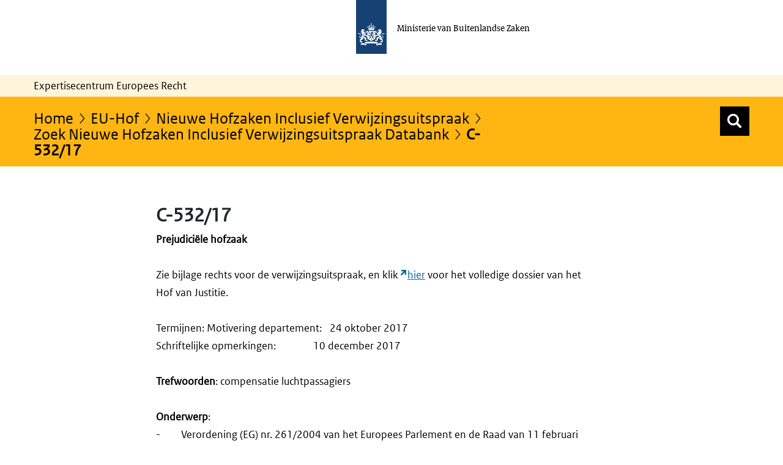

--- FILE ---
content_type: text/javascript
request_url: https://ecer.minbuza.nl/o/bz-portal-theme/js/main.js?browserId=chrome&minifierType=js&languageId=nl_NL&t=1768227228000
body_size: 2697
content:
/*1768227228000*/
function waitForElms(r){return new Promise(t=>{if(document.querySelector(r))return t(document.querySelector(r));let a=new MutationObserver(e=>{document.querySelector(r)&&Array.from(document.querySelectorAll(r)).forEach(e=>{t(e),a.disconnect()})});a.observe(document.documentElement,{childList:!0,subtree:!0})})}function watchUploadClearButton(t){new MutationObserver(e=>{document.querySelector(t)&&Array.from(document.querySelectorAll(t)).forEach(e=>{changeDocumentLibraryDeleteButton(jQuery("html").find(".has-portlet-forms"))})}).observe(document.documentElement,{childList:!0,subtree:!0})}function changeRepeatableFields(e){e.find(".lfr-ddm-form-field-repeatable-toolbar").each(function(){var e=$(this).find(".ddm-form-field-repeatable-delete-button"),t=e.attr("aria-label"),a=$(this).find(".ddm-form-field-repeatable-add-button"),r=a.attr("aria-label");e.attr("title",t),a.attr("title",r)})}function changeDocumentLibrarySelectButton(e){e.find(".liferay-ddm-form-field-document-library .select-button").each(function(){var e;e=(0<$(this).find(".lfr-btn-label").length?$(this).find(".lfr-btn-label"):$(this)).text(),$(this).attr("aria-label",e).attr("title",e)})}function changeDocumentLibraryDeleteButton(e){e.find(".liferay-ddm-form-field-document-library .input-group .btn-secondary").not(".select-button").each(function(){var e=$(this).text();$(this).attr("aria-label",e).attr("title",e)})}function modifyFormHeadings(e){e.each(function(){var e=$(this).find(".lfr-ddm__default-page-header-title"),t=$(this).find(".lfr-ddm-form-page-title");0<e.length&&e.replaceWith(function(){return $('<h2 class="lfr-ddm__default-page-header-title">'+$(this).text()+"</h2>")}),0<t.length&&t.replaceWith(function(){return $('<h3 class="lfr-ddm-form-page-title">'+$(this).text()+"</h3>")})})}function confirmDetailsForm(e){var t=e.querySelectorAll(".col-ddm:not(.hide)"),e=e.querySelector('div[data-field-reference="confirmDetails"] div.liferay-ddm-form-field-paragraph-text');let l='<div class="summary">';t.forEach(e=>{e.querySelectorAll('.ddm-field > .form-group:not([data-field-reference="confirmCheckbox"], [data-field-reference="confirmDetails"]').forEach(e=>{function t(e){a($(e).find(".ddm-label").text(),$(e).find(".form-control").val())}function a(e,t){l=(l=(l+='<div class="row">')+'<div class="col-12 col-sm-4"><span class="item-label">'+e+"</span></div>")+'<div class="col-12 col-sm-8">'+t+"</div>",l+="</div>"}var r,n,i,o;e.getAttribute("data-field-name").includes("_ddm$$Checkbox")&&!e.getAttribute("data-field-name").includes("_ddm$$CheckboxMultiple")&&(r=$(e).find(".form-control"),n=$(e).find("label").text(),a("","true"==r.val()?'<span class="form-check-checkbox true"></span><span>'+n+"</span>":'<span class="form-check-checkbox"></span><span>'+n+"</span>")),e.getAttribute("data-field-name").includes("_ddm$$Radio")&&a($(e).find("fieldset legend").text(),$(e).find(".custom-radio input:checked").next("span").find(".custom-control-label-text").text()),e.getAttribute("data-field-name").includes("_ddm$$CheckboxMultiple")&&a($(e).find("fieldset legend").text(),$(e).find(".lfr-ddm-checkbox-multiple input[type=checkbox]:checked").map(function(){return'<span class="item-multi">'+$(this).next(".custom-control-label").text()+"</span>"}).toArray()),e.getAttribute("data-field-name").includes("_ddm$$Select")&&e?.querySelector(":scope button.form-control-select")&&a(i=$(e).find(".ddm-label").text(),$(e).find(".ddm-label").next("div").find("button").text()),e.getAttribute("data-field-name").includes("_ddm$$Select")&&e?.querySelector(":scope .form-control-tag-group")&&(i=$(e).find(".ddm-label").text(),o=[],$(e).find(".form-control-tag-group .label-item-expand").each(function(){o.push('<span class="item-multi">'+$(this).text()+"</span>")}),a(i,o)),e.getAttribute("data-field-name").includes("_ddm$$RichText")&&a($(e).find(".ddm-label").text(),$(e).find(".input-group .input-group-item").next("input").val().replace(/(<([^>]+)>)/gi,"")),e.getAttribute("data-field-name").includes("_ddm$$Text")&&a($(e).find(".ddm-label").text(),$(e).find(".ddm-field-text").val()),e.getAttribute("data-field-name").includes("_ddm$$Numeric")&&t($(e)),e.getAttribute("data-field-name").includes("_ddm$$Date")&&!e.getAttribute("data-field-name").includes("_ddm$$DateTime")&&t($(e)),e.getAttribute("data-field-name").includes("_ddm$$DateTime")&&t($(e)),e.getAttribute("data-field-name").includes("_ddm$$Image")&&t($(e)),e.getAttribute("data-field-name").includes("_ddm$$DocumentLibrary")&&t($(e))})}),l+="</div>",$(e).html(l)}AUI().ready(function(){var t=jQuery(".header__menu_navigation_button"),a=jQuery(".header__navigation__ul"),r=!1;t.on("click",function(){a.slideToggle(),jQuery("body").toggleClass("fixed"),t.toggleClass("header__menu_navigation_button_open"),($(this).hasClass("header__menu_navigation_button_open")?(t.attr("aria-expanded","true"),t.find("span.state--open").attr("aria-hidden","false"),t.find("span.state--closed")):(t.attr({"aria-expanded":"false"}),t.find("span.state--closed").attr("aria-hidden","false"),t.find("span.state--open"))).attr("aria-hidden","true"),r=!0}),jQuery(".header__navigation__ul li").on("keydown",function(e){"Escape"===e.key&&(a.slideToggle(),t.toggleClass("header__menu_navigation_button_open").attr("aria-expanded","false"),t.find("span.state--closed").attr("aria-hidden","false"),t.find("span.state--open").attr("aria-hidden","true"),t.focus(),r=!1)});var n,i,e=document.getElementById("breadcrumb");e&&(n=e,i=()=>{r&&(a.slideToggle(),t.removeClass("header__menu_navigation_button_open").attr("aria-expanded","false"),t.find("span.state--closed").attr("aria-hidden","false"),t.find("span.state--open").attr("aria-hidden","true"),r=!1)},document.addEventListener("focusin",e=>{n.contains(e.target)||i()})),0==jQuery(".search__wrapper-home").length&&(jQuery(".search-input-clear-wrapper").on("focusin",function(){jQuery(".search__wrapper").addClass("searchOpen"),jQuery(this).find(".keyworkInput").attr("aria-expanded","true")}),jQuery(".search-input-clear-wrapper").on("focusout",function(){""==jQuery(this).find(".keyworkInput").val()&&(jQuery(".search__wrapper").removeClass("searchOpen"),jQuery(this).find(".keyworkInput").attr("aria-expanded","false"))}),$(".header__navigation").on("keydown",".searchReveal",function(e){13==e.which&&setTimeout(function(){"false"==jQuery(".keyworkInput").attr("aria-expanded")?jQuery(".keyworkInput").attr("aria-expanded","true"):jQuery(".keyworkInput").attr("aria-expanded","false")},10),jQuery(this).on("focusout",function(){""==jQuery(".keyworkInput").val()&&(jQuery(".search__wrapper").removeClass("searchOpen"),jQuery(".keyworkInput").attr("aria-expanded","false"))})})),0<jQuery(".search__wrapper-home").length&&(jQuery(".search__wrapper-home").find(".keyworkInput").attr("aria-expanded","true"),jQuery(".search__wrapper-home").find(".search-input-clear-wrapper").on("focusout",function(){""==jQuery(this).find(".keyworkInput").val()&&jQuery(this).find(".keyworkInput").attr("aria-expanded","true")})),$(".toggle-switcher").click(function(){$(".extended-text").slideToggle("slow"),$(".btn__icon--expand").toggleClass("btn__icon--compress"),$(".toggle-switcher.a-link").toggle()}),jQuery(".search-input").on("input",function(){var e=jQuery(".x-reset");""!=jQuery(this).val()?e.addClass("view-x-reset"):e.removeClass("view-x-reset")}),jQuery(".x-reset").on("click",function(){var e=jQuery(".x-reset");jQuery(".search-input").val(""),e.removeClass("view-x-reset")}),$(function(){var e,r;e=jQuery,r=window.MutationObserver||window.WebKitMutationObserver||window.MozMutationObserver,e.fn.attrchange=function(t){var e,a;if(r)return e={subtree:!1,attributes:!0},a=new r(function(e){e.forEach(function(e){t.call(e.target,e.attributeName)})}),this.each(function(){a.observe(this,e)})},jQuery(".portlet-boundary_nl_worth_article_search_portlet_ArticleSearchPortlet_ .pagination-bar ul.pagination li.active a").attr("aria-current","page"),jQuery(".keyworkInput").attrchange(function(e){"class"==e&&($(this).hasClass("error-field")?(jQuery(".message__error__wrapper").addClass("message-error-visible"),jQuery(".filter__Header").removeClass("filter_has_tag"),jQuery(".removeTag").toggle()):jQuery(".message__error__wrapper").removeClass("message-error-visible"))})}),$(".removeTag").on("click",function(){var e=jQuery(this).attr("data-input-id"),t=jQuery(this).attr("data-default-value");jQuery("[name$='"+e+"']").val(t),jQuery(this).toggle()}),$("body").is(".disable-social-media-share")||void 0===jQuery().jsSocials||($("#shareIcons").jsSocials({showLabel:!1,showCount:!1,shares:["x","facebook","linkedin"]}),$(".social-x.jssocials-share-logo").append("<span class='sr-only'>X-Twitter</span>"),$(".fa-facebook.jssocials-share-logo").append("<span class='sr-only'>Facebook</span>"),$(".fa-linkedin.jssocials-share-logo").append("<span class='sr-only'>LinkedIn</span>"))}),Liferay.Portlet.ready(function(e,t){}),Liferay.on("allPortletsReady",function(){$(window).on("load",function(){})}),waitForElms(".portlet-forms").then(e=>{setTimeout(function(){document.body.classList.add("has-portlet-forms"),watchUploadClearButton(".liferay-ddm-form-field-document-library .input-group .btn-secondary:not(.select-button)")},1)}),waitForElms(".portlet-forms .lfr-ddm__default-page-header-title").then(e=>{setTimeout(function(){modifyFormHeadings(jQuery(".portlet-forms"))},1)}),waitForElms(".ddm-repeatable").then(e=>{setTimeout(function(){changeRepeatableFields(jQuery("html").find(".has-portlet-forms")),jQuery("html").find(".has-portlet-forms").on("click",".ddm-form-field-repeatable-add-button",function(){setTimeout(function(){var e=jQuery("html").find(".has-portlet-forms");changeRepeatableFields(e),changeDocumentLibrarySelectButton(e)},1)}),jQuery("html").find(".has-portlet-forms").on("click",".ddm-form-field-repeatable-delete-button",function(){setTimeout(function(){var e=jQuery("html").find(".has-portlet-forms");changeRepeatableFields(e),changeDocumentLibrarySelectButton(e)},1)})},10)}),waitForElms(".liferay-ddm-form-field-document-library .select-button").then(e=>{setTimeout(function(){changeDocumentLibrarySelectButton(jQuery("html").find(".has-portlet-forms"))},1)}),waitForElms("#ddm-form-submit").then(e=>{setTimeout(function(){var e=document.querySelector(".ddm-form-builder-app");0<$(e).find('.form-group[data-field-reference="confirmCheckbox"], .form-group[data-field-reference="confirmDetails"]').length&&(confirmDetailsForm(e),jQuery("html").find(".has-portlet-forms").on("click",".lfr-ddm-form-pagination-next",function(){confirmDetailsForm(e)}),jQuery("html").find(".has-portlet-forms").on("click",".multi-step-item",function(){confirmDetailsForm(e)}))},10)});